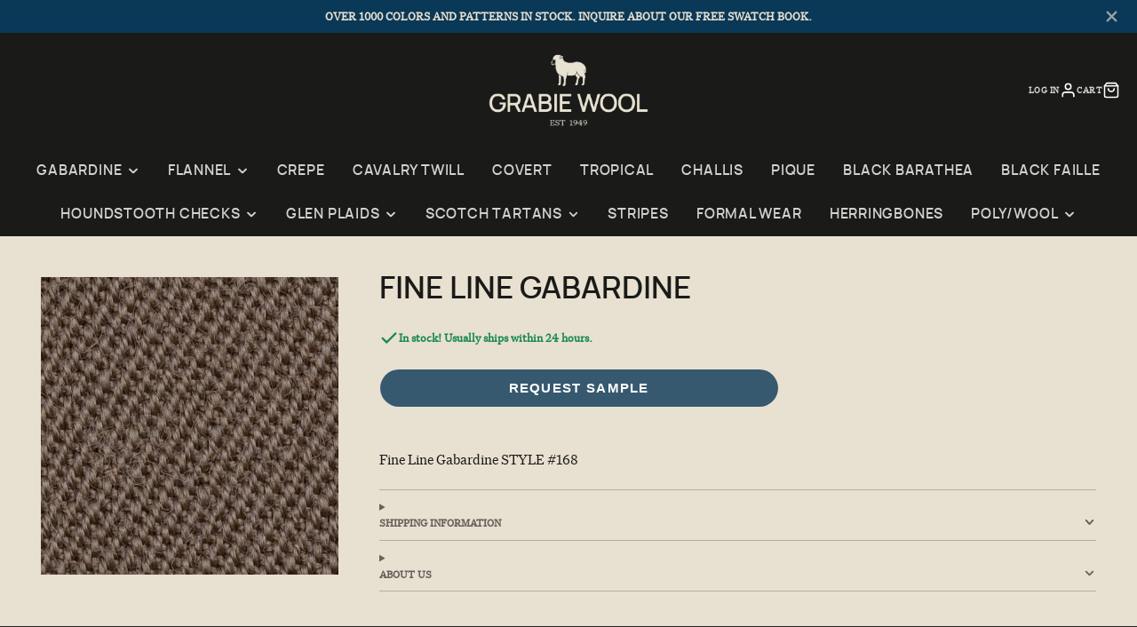

--- FILE ---
content_type: text/css
request_url: https://grabiewool.com/cdn/shop/t/4/assets/carlowseo.css?v=117036954343028605821759417671
body_size: -457
content:
/** Shopify CDN: Minification failed

Line 26:1 Expected "}" to go with "{"

**/
@font-face {
    font-family: 'untitled_serifregular';
    src: url("//grabiewool.com/cdn/shop/t/4/assets/untitledserif-regular-webfont.woff2?v=24344198186878334891655217790") format('woff2'),
         url("//grabiewool.com/cdn/shop/t/4/assets/untitledserif-regular-webfont.woff?v=81515552898997294651655217790") format('woff');
    font-weight: normal;
    font-style: normal;
}
@font-face {
    font-family: 'manropesemibold';
    src: url("//grabiewool.com/cdn/shop/t/4/assets/manrope-semibold-webfont.woff2?v=153047776151013855881655217749") format('woff2'),
         url("//grabiewool.com/cdn/shop/t/4/assets/manrope-semibold-webfont.woff?v=5302109781070855751655217748") format('woff');
    font-weight: normal;
    font-style: normal;

}

img.slidericons {
    max-width: 100%;
.hidden {
  display: none;
}

--- FILE ---
content_type: text/javascript
request_url: https://grabiewool.com/cdn/shop/t/4/assets/newsletter-popup.js?v=65155718409434395261655217753
body_size: -300
content:
(async()=>{var e=await import(window.theme.modules.baseComponent);customElements.define("main-newsletter-popup",class extends e.default{async render(){await new Promise(e=>{window.theme.modalReady&&e(),document.addEventListener("modalReady",e,{once:!0})}),this._initPopup()}_initPopup(){var e,t;this.daysToReAppear=this.getAttribute("days-to-re-appear"),this.displayDelay=+this.getAttribute("display-delay"),this.lastViewed=window.localStorage.getItem("newsletterLastViewed"),null===this.lastViewed&&(this._setLastViewed(),this._showPopup()),Date.now()>=(e=this.lastViewed,t=this.daysToReAppear,e+864e5*t)&&this._showPopup()}_setLastViewed(){this.lastViewed=Date.now(),window.localStorage.setItem("newsletterLastViewed",this.lastViewed)}_showPopup(){0===this.displayDelay?this._trigerModal():setTimeout(this._trigerModal.bind(this),1e3*this.displayDelay)}_trigerModal(){this.trigger("openPopup",{target:"#newsletterPopup"})}})})();